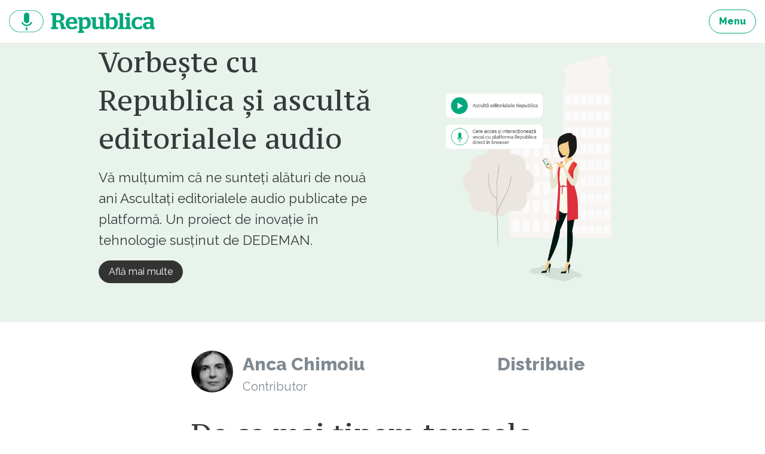

--- FILE ---
content_type: text/html; charset=UTF-8
request_url: https://republica.ro/de-ce-mai-tinem-terasele-inchise-si-o-poveste-cu-un-intreprinzator-zcu-delivery-si-niste-controlori-ai
body_size: 13073
content:
<!DOCTYPE html>
<html lang="ro">
<head>
        <meta property="fb:pages" content="543072665849901"/>
    <meta property="fb:pages" content="307865852667175"/>
    <meta charset="utf-8">
    <meta name="viewport" content="width=device-width, initial-scale=1, maximum-scale=1, user-scalable=no">
    <meta http-equiv="x-ua-compatible" content="ie=edge">

    <meta property="og:site_name" content="Republica"/>
                <meta property="article:author" content="https://republica.ro/autor/ancachimoiu">
                <meta property="article:publisher" content="https://www.facebook.com/Republica-543072665849901">
                <meta property="og:image" content="https://assets.republica.ro/20200518/900x600/f8ccf14fb44fbe72f642b383bdcb8b873748b8c5.jpg"/>
                <meta property="og:title" content="De ce mai ținem terasele &icirc;nchise?! Și o poveste cu un &icirc;ntreprinzător &bdquo;cu delivery&rdquo; și niște controlori ai statului care au comandat 30 de porții &bdquo;pe caiet&rdquo;"/>
        <meta property="og:url" content="https://republica.ro/de-ce-mai-tinem-terasele-inchise-si-o-poveste-cu-un-intreprinzator-zcu-delivery-si-niste-controlori-ai"/>
    <meta property="og:type" content="article"/>
    <meta property="fb:app_id" content="1653970021522175"/>
    <meta property="fb:admins" content="100001035470198, 100002343889094"/>
    <meta property="og:description" content="Anca Chimoiu, în Republica.ro: „Vezi că am și eu o petrecere sâmbătă, trimiți 30j de porții la mine, da?”" />
<meta property="og:type" content="article" />
<meta name="description" content="Anca Chimoiu, în Republica.ro: „Vezi că am și eu o petrecere sâmbătă, trimiți 30j de porții la mine, da?”" />
<script type="text/javascript">
/*<![CDATA[*/
var article_id = 12858
/*]]>*/
</script>
<title>De ce mai ținem terasele închise?! Și o poveste cu un întreprinzător „cu delivery” și niște controlori ai statului care au comandat 30 de porții „pe caiet”</title>

    <link href="https://fonts.googleapis.com/css?family=PT+Serif|PT+Serif+Caption&amp;subset=latin-ext" rel="stylesheet">
    <link href="/assets/css/style.css?v=296" rel="stylesheet">
    <link href="/css/home.css?v=296" rel="stylesheet">

    <script type="text/javascript">
        window.adocf = {};
        window.adocf.useDOMContentLoaded = true;
    </script>
    <script type="text/javascript" src="//ro.adocean.pl/files/js/ado.js"></script>
    <script type="text/javascript">
        /* (c)AdOcean 2003-2015 */
        if (typeof ado !== "object") {
            ado = {};
            ado.config = ado.preview = ado.placement = ado.master = ado.slave = function () {
            };
        }
        ado.config({mode: "new", xml: false, characterEncoding: true});
        ado.preview({enabled: true, emiter: "ro.adocean.pl", id: "9o_nnmMOl7DVtYDXaZt4a6fiYvE4HBI1Yn6GfTZu5v3.E7"});
        var myKeys = "";
    </script>
    <link rel="Shortcut Icon" type="image/ico"
        href="https://republica.ro/imgs/favicon.png"/>
</head>
<body id="d_n_body">
<a href="#content" class="sr-only sr-only-focusable">Sari la continut</a>

<header class="site-header">
    <nav class="navbar navbar-light navbar-full site-nav"><div class="container-fluid clearfix">
        
        <ul class="nav navbar-nav pull-xs-right">
            <li class="nav-item">
                <a href="/site/menu" title="Menu" class="btn btn-outline-success js-modal"><strong>Menu</strong></a>
            </li>
            
        </ul>

        <a href="https://republica.ro" title="republica.ro" class="navbar-brand pull-xs-left">republica.ro</a>
            </div></nav>
</header>



<div id="content" class="site-wrap">
            <main class="site-content">
            <div class="card-articles">

    <article itemscope itemtype="http://schema.org/Article" class="card card-marketing card-green-light">
        <div class="container-fluid">

            <div class="row flex-items-xs-middle">

                <div class="col-xs-12 col-lg-6">
                                            <header class="card-header">
                            <h2 class="card-title">Vorbește cu Republica și ascultă editorialele audio</h2>
                        </header>
                    
                                            <p class="card-text">Vă mulțumim că ne sunteți alături de nouă ani Ascultați editorialele audio publicate pe platformă. Un proiect de inovație în tehnologie susținut de DEDEMAN.</p>
                    
                                        <ul class="list-inline">
                                                <li class="list-inline-item">
                            <a href="https://republica.ro/trei-ani-de-republica-si-o-inovatie-tehnologica-asculta-editorialele-noastre-si-vorbeste-direct-in-browser" class="btn btn-primary">
                                Află mai multe                            </a>
                        </li>
                                            </ul>
                    
                                    </div>

                <div class="col-xs-12 col-lg-6">
                                                <img src="https://assets.republica.ro/20181113/da471c0209e0388040a8c665151592c7ee647675.png">
                                        </div>

            </div>

        </div>
    </article>

</div>

<article itemscope class="article"
    itemtype="http://schema.org/Article">

    <div id="adoceanroqoohbjfhou" class="ad"></div>

    <footer class="article-footer">
        <div class="container-fluid">
            <div itemprop="author" itemscope itemtype="http://schema.org/Person" class="author">
                <a href="/autor/ancachimoiu"
                    title="Anca Chimoiu"
                    class="avatar"><img
                            src="https://assets.republica.ro/20161223/80x80/0fee78ce440ad6e65b763d06c0ba881d379e3736.jpg"
                            alt="Anca Chimoiu"
                            itemprop="image"></a>
                <div class="name">
                    <a href="/autor/ancachimoiu" title="title" itemprop="url"><span
                                itemprop="name">Anca Chimoiu</span></a>
                    <div itemprop="jobTitle"
                            class="text-muted">Contributor</div>
                </div>
            </div>
                            <div class="share">
                    Distribuie
                                            <div class="fb-share-button"
                                data-href="https://republica.ro/de-ce-mai-tinem-terasele-inchise-si-o-poveste-cu-un-intreprinzator-zcu-delivery-si-niste-controlori-ai"
                                data-layout="button_count"></div>
                                    </div>
                    </div>
    </footer>

    <header class="article-header">
        <div class="container-fluid">
            <h1 itemprop="headline">De ce mai ținem terasele închise?! Și o poveste cu un întreprinzător „cu delivery” și niște controlori ai statului care au comandat 30 de porții „pe caiet”</h1>
            <div class="text-muted">
                <time datetime="2020-05-18 11:11:00" itemprop="datePublished"
                        content="2020-05-18 11:11:00">2020-05-18 11:11:00</time>
                <time datetime="2020-05-18 11:11:55" itemprop="dateModified"
                        class="invisible">2020-05-18 11:11:00</time>
            </div>
        </div>
    </header>

    
    <div class="article-content">
        <div class="container-fluid" itemprop="articleBody">
                        <a href="https://assets.republica.ro/20200518/f8ccf14fb44fbe72f642b383bdcb8b873748b8c5.jpg"
                class="js-picture"
                data-size="1280x853"
            >
                <img src="https://assets.republica.ro/20200518/900x600/f8ccf14fb44fbe72f642b383bdcb8b873748b8c5.jpg"
                    alt="Redeschidere terase" itemprop="image" align="middle"
                >
            </a>
        <p><i>Foto: Virgil Simionescu/ Inquam Photos</i></p><p>După amiază, la IKEA parcarea era plină, ca într-o sâmbătă obișnuită. Alături la Dedeman, la fel. Ironic, bistroul și restaurantul de la IKEA erau în continuare închise. Sigur, se scana temperatura la intrare. </p><p>În Herăstrău s-au organizat ad-hoc petreceri, la fel prin mai toate parcările mai breze. Trei zile de vid legislativ în privința pandemiei. Și da, din păcate cele două luni de izolare s-ar putea să fi fost un efort inutil și să avem acum vârful în valul de infectări. Normal că deschiderea restaurantelor, mai ales a teraselor, ar fi fost o supapă socială bună, unde lucrurile puteau fi controlabile. </p><p>Sigur, reglementările se impun, dar cu mare mare grijă, pentru că aici suntem deja pe un acoperiș foarte fierbinte: industria Horeca este una dintre cele mai vânate la capitolul controale și amenzi abuzive. </p><p>Să vă spun o poveste: prin anul 2000 un întreprinzător tânăr a deschis probabil primul delivery din România. În primii ani de funcționare primea regulat câte o comandă de XYZ funcționari ai statului:&nbsp;</p>                    <div id="adoceanromncgbxgimi" class="ad"></div>
                    <p>- Vezi că am și eu o petrecere sâmbătă, trimiți 30j de porții la mine, da?</p><p>Comanda era „din partea casei”, normal. Sigur că omul ar fi putut să nu o onoreze, dar ar fi urmat o amendă babană, un control la care sigur „găseau ei ceva”. Din fericire, delivery-ul a supraviețuit, e în piață în continuare, dar patronul nu s-a îmbogățit, nu are case în Brazilia și nici conturi în vreun paradis fiscal. Și da, a albit semnificativ. </p><p>Poate că ăsta e adevăratul motiv pentru care Horeca produce „doar” 1% din PIB, cum a spus sarcastic primul ministru: pentru că da, e o industrie foarte vulnerabilă și e hărțuită sistematic chiar de cei care ar trebui să o reglementeze. </p><p>Cam atât „din piață” deocamdată. Multă sănătate tuturor și nu, nu vă relaxați prea tare. E foarte posibil ca distracția să înceapă abia de acum. Pentru că prostia întotdeauna se plătește.</p>                    <div id="adoceanrokkhhoiqmzi" class="ad"></div>
                    <p><b>Urmăriți <a href="https://news.google.com/publications/CAAiEN9nVEv0nsai15Y6llguAdIqFAgKIhDfZ1RL9J7GoteWOpZYLgHS?hl=ro&amp;gl=RO&amp;ceid=RO%3Aro" target="_blank">Republica pe Google News</a></b></p>
<p><b>Urmăriți<a href="https://www.threads.net/@republica_ro" target="_blank"> Republica pe Threads</a></b></p>
<p><b>Urmăriți <a href="https://www.whatsapp.com/channel/0029VaEEilI4Spk9gpyVfe0H" target="_blank">Republica pe canalul de WhatsApp&nbsp;</a></b></p>
<div class="box box-recommend">
    <div class="box-header">Îți recomandăm</div>
    <div class="card-articles">
                                    <article class="card">
                    <header class="card-header">
                        <div class="card-title">
                            <a href="https://republica.ro/cateva-intrebari-puse-de-un-zbaiat-de-la-tara-dupa-ce-a-vazut-in-plin-camp-un-restaurant-zcu-banda-de"
                               title="Câteva întrebări puse de un „băiat de la țară” după ce a văzut, în plin câmp, un restaurant „cu bandă de refugiu”">
                                Câteva întrebări puse de un „băiat de la țară” după ce a văzut, în plin câmp, un restaurant „cu bandă de refugiu”                            </a>
                        </div>
                    </header>
                    <footer class="card-footer">
                        <div class="author">
                            <a href="iulianbulai" title="title" class="avatar">
                                <img src="https://assets.republica.ro/20151124/50x50/9339f10ef6b55c8a961d2a9ff810a3672f58ee6f.jpg"
                                     alt="alt">
                            </a>
                            <a href="/autor/iulianbulai" title="title"
                               class="name">Iulian Bulai</a>
                            <div class="text-muted">
                                Contributor                            </div>
                        </div>
                    </footer>
                </article>
                        </div>
</div>                    <div id="adoceanrokkhhoiqmzi" class="ad"></div>
                            </div>
    </div>

    <div id="ad_canvas_slot"></div>

</article>

<div id="adoceanromaehbulsow" class="ad"></div>


<div class="container-fluid" style="margin-bottom:2rem;">
    <div class="box box-article-newsletter">
        <div class="box-title">Abonează-te la newsletterul Republica.ro</div>

        <div class="box-block">
            <p class="text-muted">Primește cele mai bune articole din partea autorilor.</p>
            <div id="subscribeToNewsletterContainer_1">
                <form>
                    <div class="input-group">
                        <input type="text" name="email" class="form-control" placeholder="emailul tău..."/>
                        <input type="hidden" name="nlist_id" value="1"/>
                        <span class="input-group-btn">
                            <button class="btn btn-secondary"
                                    onclick="subscribeToNewsletter(this.form, '1'); return false;">Mă abonez</button>
                        </span>
                    </div>
                    <div class="alert alert-danger error" role="alert" style="display: none;"><!-- alert-success -->
                        <strong>Eroare!</strong> Ești înscris deja.
                    </div>
                </form>
            </div>
        </div>
    </div>
</div>
    <div id="articleCommentsHolder">
        <a name="comments"></a>
            <div class="box box-article-comments">
    <div class="container-fluid">
    <div class="box-title">Comentarii. Intră în dezbatere</div>
            <div class="box box-c2a-login">
            <div class="box-title">Pentru a putea comenta trebuie să fii logat</div>
            <p class="lead">Alătură-te comunității noastre. Scrie bine și argumentat și poți fi unul dintre
                editorialiștii platformei noastre.</p>
            <ul class="list-inline">
                <li class="list-inline-item"><a href="javascript:facebookLogin()" title="title"
                       class="btn btn-facebook"><span role="img" class="icon icon-facebook"><svg><title>facebook icon</title><use xmlns:xlink="http://www.w3.org/1999/xlink" xlink:href="/assets/svg/icons.svg#icon-facebook"></use></svg></span> Loghează-te cu Facebook</a></li>
                <li class="list-inline-item"><a href="/users/login" title="title" class="btn btn-secondary js-modal">Folosește contul de email</a></li>
            </ul>
        </div>
        <div class="box-block">
    <ul class="nav nav-tabs nav-tabs-comments">
        <li class="nav-item">
            <a title="Ordonare după numărul de likeuri" style="cursor:pointer;" onclick="changeCommentsOrder(this)"
               class="nav-link  coomentslike"
               data="like">Likeuri</a>
        </li>
        <li class="nav-item">
            <a title="Ordonare cronologică" style="cursor:pointer;" onclick="changeCommentsOrder(this)"
               class="nav-link active commentscronologic"
               data="crono">Cronologic <span role="img" class="icon icon-arrow-top"><svg><title>arrow-top icon</title><use xmlns:xlink="http://www.w3.org/1999/xlink" xlink:href="/assets/svg/icons.svg#icon-arrow-top"></use></svg></span></a>
        </li>
    </ul>

    <ul class="list-comments">
            <li>
        <article>
            <footer class="comment-footer">
                                    <a href="#" title="Popescu Gabriela"
                       class="avatar "><img
                                src="//graph.facebook.com/1500122376808629/picture?width=50&height=50"
                                alt="Popescu Gabriela" width="50"></a>
                                    <a href="#" title="Popescu Gabriela"
                   class="name">Popescu Gabriela</a> <span role="img" class="icon icon-check text-admin"><svg><title>check icon</title><use xmlns:xlink="http://www.w3.org/1999/xlink" xlink:href="/assets/svg/icons.svg#icon-check"></use></svg></span></i>
                <time datetime="2020-05-19 13:37:33"
                      class="text-muted">2020-05-19 13:37:33</time>
            </footer>
            <div class="comment-text comment-excerpt" id="comm-excerpt-187836">
                Il tot astept pe dl CTP sa-i faca harcea-parcea si pe cei care dansau - cu zecile fiind  !-in Herastrau....sau pe cei care s-au adunat seara de seara in p.ta Constitutiei ! sau ptr. ca aia erau baieti cu masini de lux si fete finute, nu-i putea baga in categoria  de ratati , inteligenti asimptotici sau analfabeti functionali ? cum e dubla masura ,  bre  deontologilor ?            </div>
            <div class="comment-actions">

            </div>
            <div class="comment-actions">
                <button type="button" class="btn btn-link"
                        onclick="expandComm(this, 'comm-excerpt-187836')">citește mai mult
                </button>
                                    <ul class="list-inline">
                        <li class="list-inline-item">
                            Like <span class="text-success">0</span>
                        </li>
                    </ul>
                            </div>
        </article>
        <div id="respondContainer_187836"></div>
                            <ul>
                            </ul>
            </li>
            <li>
        <article>
            <footer class="comment-footer">
                                    <a href="#" title="mhm"
                       class="avatar img-avatar"><img class="" width="50" height="50" src="https://assets.republica.ro/users/default-user-image.png"
                                                      alt="" width="50"></a>
                                    <a href="#" title="mhm"
                   class="name">mhm</a> <span role="img" class="icon icon-check text-admin"><svg><title>check icon</title><use xmlns:xlink="http://www.w3.org/1999/xlink" xlink:href="/assets/svg/icons.svg#icon-check"></use></svg></span></i>
                <time datetime="2020-05-18 15:36:31"
                      class="text-muted">2020-05-18 15:36:31</time>
            </footer>
            <div class="comment-text comment-excerpt" id="comm-excerpt-187771">
                Eu recunosc ca as fi otravit alea 30 de portii. Se lasa cu tamatam oribil, dar nu aveau cum sa demonstreze ca erau de la mine :)            </div>
            <div class="comment-actions">

            </div>
            <div class="comment-actions">
                <button type="button" class="btn btn-link"
                        onclick="expandComm(this, 'comm-excerpt-187771')">citește mai mult
                </button>
                                    <ul class="list-inline">
                        <li class="list-inline-item">
                            Like <span class="text-success">0</span>
                        </li>
                    </ul>
                            </div>
        </article>
        <div id="respondContainer_187771"></div>
                            <ul>
                            </ul>
            </li>
    <div id="adoceanrolnfrcmhltl" class="ad"></div>        </ul>
    <div class="box-footer text-center" id="articleCommentsPager">
        <a href="javascript:getComments(12858, 1)" title="title"
           class="btn btn-outline-success">vezi toate comentariile</a>
    </div>
    </div>
    </div>
    </div>
    </div>
    
    <hr>
    <div class="box box-article-tags">
        <div class="container-fluid">

            <div class="box-title">Subiecte din acest articol</div>

            <div class="box-block">
                <ul class="list-inline list-inline-article-tags">
                                            <li class="list-inline-item"><a href="/tag/news" title="news"
                               class="btn btn-secondary">news</a></li>
                                                <li class="list-inline-item"><a href="/tag/consumerism" title="consumerism"
                               class="btn btn-secondary">consumerism</a></li>
                                        </ul>
            </div>

        </div>
    </div>
    <script type="text/javascript">
        var myKeys = "news,consumerism";
    </script>
<hr>

    <div class="box">
        <div class="box-title container-fluid">Îți recomandăm</div>
        <div class="box-block card-articles">
                                <article itemscope itemtype="http://schema.org/Article" class="card">
    <div class="container-fluid">
        <footer class="card-footer">
    <div itemprop="author" itemscope itemtype="http://schema.org/Person" class="author">
                    <a href="/autor/mihaischiau" title="Mihai Schiau" class="avatar">
                <img src="https://assets.republica.ro/20260109/80x80/a3ad5e1684d12a32ed7f070507ae383f11ae0a18.jpeg"
                alt="Mihai Schiau"
                itemprop="image">
            </a>
                    <a href="/autor/mihaischiau"
        title="Mihai Schiau" itemprop="url"
        class="name">
            <span itemprop="name">Mihai Schiau</span>
        </a>
        <div itemprop="jobTitle" class="text-muted">Editor</div>
    </div>
    <div class="info">
        <a href="https://republica.ro/indian-fetita-salvata-craiova-cetatean-de-onoare#comments"
        title="Comentarii Un cetățean indian a salvat o fetiță de 5 ani de la înec, în parcul din Craiova. Va fi făcut cetățean de onoare"
        itemprop="discussionUrl" class="comments">
            <span itemprop="commentCount">0</span>
            comentarii        </a>
        <!--<div class="text-muted">0 distribuiri</div>-->
    </div>
</footer>
        <header class="card-header">
    <h2 itemprop="headline" class="card-title"><a href="https://republica.ro/indian-fetita-salvata-craiova-cetatean-de-onoare"
                                                  title="Un cetățean indian a salvat o fetiță de 5 ani de la înec, în parcul din Craiova. Va fi făcut cetățean de onoare"
                                                  itemprop="url">Un cetățean indian a salvat o fetiță de 5 ani de la înec, în parcul din Craiova. Va fi făcut cetățean de onoare</a></h2>
    <div class="card-subtitle text-muted">
        <time datetime="2026-01-18 13:45:00" itemprop="datePublished"
              content="2026-01-18 13:45:00">acum 2 ore</time>
    </div>
</header>
        <figure class="card-img">
    <a href="https://republica.ro/indian-fetita-salvata-craiova-cetatean-de-onoare"
       title="Cetatean nepalez Craiova / sursa foto: Facebook"><img
                src="https://assets.republica.ro/20260118/900x600/717837a142524a640e608bebb50dc09f64c4d6a4.jpg"
                alt="Cetatean nepalez Craiova / sursa foto: Facebook" itemprop="image"></a>
</figure>


        <p class="card-text">Un cetățean de origine indiană a salvat de la înec o fetiță de 5 ani, căzută sâmbătă în lacul parțial înghețat din parcul Nicolae Romanescu din Craiova.</p>        <a href="https://republica.ro/indian-fetita-salvata-craiova-cetatean-de-onoare" title="Un cetățean indian a salvat o fetiță de 5 ani de la înec, în parcul din Craiova. Va fi făcut cetățean de onoare" class="card-link">Citește
            mai mult</a>
    </div>
    </article>
<div id="adoceanroojqsjjsfny"></div><br/>                    <article itemscope itemtype="http://schema.org/Article" class="card">
    <div class="container-fluid">
        <footer class="card-footer">
    <div itemprop="author" itemscope itemtype="http://schema.org/Person" class="author">
                    <a href="/autor/mihaischiau" title="Mihai Schiau" class="avatar">
                <img src="https://assets.republica.ro/20260109/80x80/a3ad5e1684d12a32ed7f070507ae383f11ae0a18.jpeg"
                alt="Mihai Schiau"
                itemprop="image">
            </a>
                    <a href="/autor/mihaischiau"
        title="Mihai Schiau" itemprop="url"
        class="name">
            <span itemprop="name">Mihai Schiau</span>
        </a>
        <div itemprop="jobTitle" class="text-muted">Editor</div>
    </div>
    <div class="info">
        <a href="https://republica.ro/ce-pensie-are-traian-basescu#comments"
        title="Comentarii Ce pensie are Traian Băsescu?"
        itemprop="discussionUrl" class="comments">
            <span itemprop="commentCount">4</span>
            comentarii        </a>
        <!--<div class="text-muted">0 distribuiri</div>-->
    </div>
</footer>
        <header class="card-header">
    <h2 itemprop="headline" class="card-title"><a href="https://republica.ro/ce-pensie-are-traian-basescu"
                                                  title="Ce pensie are Traian Băsescu?"
                                                  itemprop="url">Ce pensie are Traian Băsescu?</a></h2>
    <div class="card-subtitle text-muted">
        <time datetime="2026-01-18 07:00:00" itemprop="datePublished"
              content="2026-01-18 07:00:00">acum 8 ore</time>
    </div>
</header>
        <figure class="card-img">
    <a href="https://republica.ro/ce-pensie-are-traian-basescu"
       title="sursa foto: In fata ta / Digi 24"><img
                src="https://assets.republica.ro/20260116/900x600/c712637d13aab8c452b5119cf00e9d51f5e89c4e.jpg"
                alt="sursa foto: In fata ta / Digi 24" itemprop="image"></a>
</figure>


        <p class="card-text">Invitat în emisiunea „În fața ta” de la Digi24, fostul președinte Traian Băsescu a vorbit despre pensia pe care o câștigă.</p>        <a href="https://republica.ro/ce-pensie-are-traian-basescu" title="Ce pensie are Traian Băsescu?" class="card-link">Citește
            mai mult</a>
    </div>
    </article>
                    <article itemscope itemtype="http://schema.org/Article" class="card">
    <div class="container-fluid">
        <footer class="card-footer">
    <div itemprop="author" itemscope itemtype="http://schema.org/Person" class="author">
                    <a href="/autor/alexlivadaru" title="Alex Livadaru" class="avatar">
                <img src="https://assets.republica.ro/20220119/80x80/b0a9bca73c33a9f91d38b62002295cafbfa882a7.png"
                alt="Alex Livadaru"
                itemprop="image">
            </a>
                    <a href="/autor/alexlivadaru"
        title="Alex Livadaru" itemprop="url"
        class="name">
            <span itemprop="name">Alex Livadaru</span>
        </a>
        <div itemprop="jobTitle" class="text-muted">Autor fondator</div>
    </div>
    <div class="info">
        <a href="https://republica.ro/air-force-zero-aeronava-presedinte-romania#comments"
        title="Comentarii Air Force Zero. Ce spune despre România faptul că nu avem o aeronavă oficială?"
        itemprop="discussionUrl" class="comments">
            <span itemprop="commentCount">2</span>
            comentarii        </a>
        <!--<div class="text-muted">0 distribuiri</div>-->
    </div>
</footer>
        <header class="card-header">
    <h2 itemprop="headline" class="card-title"><a href="https://republica.ro/air-force-zero-aeronava-presedinte-romania"
                                                  title="Air Force Zero. Ce spune despre România faptul că nu avem o aeronavă oficială?"
                                                  itemprop="url">Air Force Zero. Ce spune despre România faptul că nu avem o aeronavă oficială?</a></h2>
    <div class="card-subtitle text-muted">
        <time datetime="2026-01-18 13:07:00" itemprop="datePublished"
              content="2026-01-18 13:07:00">acum 2 ore</time>
    </div>
</header>
        <figure class="card-img">
    <a href="https://republica.ro/air-force-zero-aeronava-presedinte-romania"
       title="sursa foto: Facebook / Nicusor Dan"><img
                src="https://assets.republica.ro/20260118/900x600/f7a4a0c205817168180abec9a797cc97d2f57225.jpg"
                alt="sursa foto: Facebook / Nicusor Dan" itemprop="image"></a>
</figure>


        <p class="card-text">România nu are o aeronavă oficială care să deservească nevoile președintelui statului (și eventual nevoile primilor oameni din stat în vizitele lor oficiale - șefi ai camerelor, premier, miniștri). Nu are nicio importanță care e numele omului ce ocupă postul de la Cotroceni - în ultimele 3 mandate Traian Băsescu și Klaus Iohannis, interimarul Ilie Bolojan sau actualul Nicușor Dan. Și nu are nicio importanță cine e președinte la Senat, la Camera Deputaților sau șef la Palatul Victoria.</p>        <a href="https://republica.ro/air-force-zero-aeronava-presedinte-romania" title="Air Force Zero. Ce spune despre România faptul că nu avem o aeronavă oficială?" class="card-link">Citește
            mai mult</a>
    </div>
    </article>
                    <article itemscope itemtype="http://schema.org/Article" class="card">
    <div class="container-fluid">
        <footer class="card-footer">
    <div itemprop="author" itemscope itemtype="http://schema.org/Person" class="author">
                    <a href="/autor/mihaischiau" title="Mihai Schiau" class="avatar">
                <img src="https://assets.republica.ro/20260109/80x80/a3ad5e1684d12a32ed7f070507ae383f11ae0a18.jpeg"
                alt="Mihai Schiau"
                itemprop="image">
            </a>
                    <a href="/autor/mihaischiau"
        title="Mihai Schiau" itemprop="url"
        class="name">
            <span itemprop="name">Mihai Schiau</span>
        </a>
        <div itemprop="jobTitle" class="text-muted">Editor</div>
    </div>
    <div class="info">
        <a href="https://republica.ro/dacia-a-castigat-raliul-dakar#comments"
        title="Comentarii Dacia a câștigat Raliul Dakar. Gluma zilei, făcută de un șofer obișnuit"
        itemprop="discussionUrl" class="comments">
            <span itemprop="commentCount">1</span>
            comentariu        </a>
        <!--<div class="text-muted">0 distribuiri</div>-->
    </div>
</footer>
        <header class="card-header">
    <h2 itemprop="headline" class="card-title"><a href="https://republica.ro/dacia-a-castigat-raliul-dakar"
                                                  title="Dacia a câștigat Raliul Dakar. Gluma zilei, făcută de un șofer obișnuit"
                                                  itemprop="url">Dacia a câștigat Raliul Dakar. Gluma zilei, făcută de un șofer obișnuit</a></h2>
    <div class="card-subtitle text-muted">
        <time datetime="2026-01-17 17:31:00" itemprop="datePublished"
              content="2026-01-17 17:31:00">ieri la ora 17</time>
    </div>
</header>
        <figure class="card-img">
    <a href="https://republica.ro/dacia-a-castigat-raliul-dakar"
       title="Dacia a câștigat Raliul Dakar / sursa foto: Profimedia"><img
                src="https://assets.republica.ro/20260117/900x600/ae6ae665791b5964d0972b2c3b752df372d29f5d.jpg"
                alt="Dacia a câștigat Raliul Dakar / sursa foto: Profimedia" itemprop="image"></a>
</figure>


        <p class="card-text">Dacia a câștigat Raliul Dakar, considerată cea mai dură competiție auto din lume, prin echipajul format din Nasser Al-Attiyah (Qatar) și Fabian Lurquin (Belgia), la bordul automobilului off-road Dacia Sandrider.</p>        <a href="https://republica.ro/dacia-a-castigat-raliul-dakar" title="Dacia a câștigat Raliul Dakar. Gluma zilei, făcută de un șofer obișnuit" class="card-link">Citește
            mai mult</a>
    </div>
    </article>
                    <article itemscope itemtype="http://schema.org/Article" class="card">
    <div class="container-fluid">
        <footer class="card-footer">
    <div itemprop="author" itemscope itemtype="http://schema.org/Person" class="author">
                    <a href="/autor/cristian-vasile_2" title="Cristian  Vasile" class="avatar">
                <img src="https://assets.republica.ro/20260107/80x80/818d9a635d965106da0d96446ea913585e77b1cf.jpg"
                alt="Cristian  Vasile"
                itemprop="image">
            </a>
                    <a href="/autor/cristian-vasile_2"
        title="Cristian  Vasile" itemprop="url"
        class="name">
            <span itemprop="name">Cristian  Vasile</span>
        </a>
        <div itemprop="jobTitle" class="text-muted">Contributor</div>
    </div>
    <div class="info">
        <a href="https://republica.ro/avion-nicusor-dan-presedinte-romania#comments"
        title="Comentarii Cu ce avion ar trebui să zboare președintele Nicușor Dan. „Contează foarte mult, dacă vrei să proiectezi o imagine de forță”"
        itemprop="discussionUrl" class="comments">
            <span itemprop="commentCount">2</span>
            comentarii        </a>
        <!--<div class="text-muted">0 distribuiri</div>-->
    </div>
</footer>
        <header class="card-header">
    <h2 itemprop="headline" class="card-title"><a href="https://republica.ro/avion-nicusor-dan-presedinte-romania"
                                                  title="Cu ce avion ar trebui să zboare președintele Nicușor Dan. „Contează foarte mult, dacă vrei să proiectezi o imagine de forță”"
                                                  itemprop="url">Cu ce avion ar trebui să zboare președintele Nicușor Dan. „Contează foarte mult, dacă vrei să proiectezi o imagine de forță”</a></h2>
    <div class="card-subtitle text-muted">
        <time datetime="2026-01-18 07:00:00" itemprop="datePublished"
              content="2026-01-18 07:00:00">acum 8 ore</time>
    </div>
</header>
        <figure class="card-img">
    <a href="https://republica.ro/avion-nicusor-dan-presedinte-romania"
       title="Sursa foto: captură Digi 24"><img
                src="https://assets.republica.ro/20260116/900x600/fd4a8a4aa524eea03df0d2553596f11739a8a36e.jpg"
                alt="Sursa foto: captură Digi 24" itemprop="image"></a>
</figure>


        <p class="card-text">După peripețiile prin care a trecut președintele Dan, la întoarcerea de la Paris, când a trebuit să aștepte 12 ore o vreme mai calmă, ca să poată decola către țară, unii cetățeni au început să se întrebe de ce nu avem o aeronavă reprezentativă pentru instituția prezidențială. Președintele Dan folosește în deplasările sale un avion de tip C-27J Spartan, avion militar aparținând Forțelor Aeriene Române. Sper să fie o soluție pe termen scurt și mediu.</p>        <a href="https://republica.ro/avion-nicusor-dan-presedinte-romania" title="Cu ce avion ar trebui să zboare președintele Nicușor Dan. „Contează foarte mult, dacă vrei să proiectezi o imagine de forță”" class="card-link">Citește
            mai mult</a>
    </div>
    </article>
        </div>
    </div>


<div class="text-center"><a href="/" title="Republica.ro" class="btn btn-lg btn-secondary">
    Citește în continuare
    <span class="hidden-xs-down">pe republica.ro</span>
</a></div>

<div id="adoceanrosbepqvjnmy" class="ad"></div>

    

<script type="text/javascript">
    var is_article = true;
    var showAdInGallery = 'OFF';
</script>

<script>
            var waveformColorSetting = '#02A87C';
    </script>    </main>
</div>


<footer class="site-footer"><nav class="container-fluid">
    <ul>
        <li>&copy; 2026 Republica.ro</li>
        <li><a href="/despre-cookies" title="Despre cookies">Despre cookies</a></li>
        <li><a href="/termeni-conditii" title="Politica de confidentialitate">Politica de confidentialitate</a></li>
        <li><a href="/site/whoAreWe" title="Cine suntem" class="nav-link js-modal">Cine suntem</a></li>
    </ul>
</nav></footer>

<script type="text/javascript" charset="UTF-8" src="//eu.cookie-script.com/s/33c0ba250e0fdfe7d609b481faabd908.js"></script>
            <nav class="navbar navbar-fixed-bottom navbar-light article-nav"><div class="container-fluid clearfix">

            <ul class="nav navbar-nav">
                <li class="nav-item"><a href="https://republica.ro" title="republica.ro" class="btn btn-outline-success"><span role="img" class="icon icon-home"><svg><title>home icon</title><use xmlns:xlink="http://www.w3.org/1999/xlink" xlink:href="/assets/svg/icons.svg#icon-home"></use></svg></span></a></li>
                <li class="nav-item"><a href="#comments" title="Comentarii" class="btn btn-outline-success scroll"><span role="img" class="icon icon-chat"><svg><title>chat icon</title><use xmlns:xlink="http://www.w3.org/1999/xlink" xlink:href="/assets/svg/icons.svg#icon-chat"></use></svg></span> <span class="hidden-xs-down">comentarii</span> 2</a></li>
                <li class="nav-item pull-xs-right pull-sm-left">

                    <div class="dropdown dropdown-share">

                        <button type="button" data-toggle="dropdown" aria-haspopup="true" aria-expanded="false" class="btn btn-link p-x-0"><span role="img" class="icon icon-share"><svg><title>share icon</title><use xmlns:xlink="http://www.w3.org/1999/xlink" xlink:href="/assets/svg/icons.svg#icon-share"></use></svg></span> Share <span class="hidden-sm-down">articol</span></button>

                        <div class="dropdown-menu dropdown-menu-right">
                            <a href="javascript:void(0);" onclick="window.open('https://www.facebook.com/sharer/sharer.php?u=https%3A%2F%2Frepublica.ro%2Fde-ce-mai-tinem-terasele-inchise-si-o-poveste-cu-un-intreprinzator-zcu-delivery-si-niste-controlori-ai', 'facebook-share-dialog', 'width=626,height=436'); return false;"
                               id="FB_shares" title="Share pe Facebook" class="dropdown-item"><span>0</span><span role="img" class="icon icon-facebook icon-sm"><svg><title>facebook icon</title><use xmlns:xlink="http://www.w3.org/1999/xlink" xlink:href="/assets/svg/icons.svg#icon-facebook"></use></svg></span> Share pe Facebook</a>
                            <a target="_blank" href="http://twitter.com/intent/tweet?url=https%3A%2F%2Frepublica.ro%2Fde-ce-mai-tinem-terasele-inchise-si-o-poveste-cu-un-intreprinzator-zcu-delivery-si-niste-controlori-ai"
                               title="Share pe Twitter" class="dropdown-item"><span role="img" class="icon icon-twitter icon-sm"><svg><title>twitter icon</title><use xmlns:xlink="http://www.w3.org/1999/xlink" xlink:href="/assets/svg/icons.svg#icon-twitter"></use></svg></span> Share pe Twitter</a>
                            <a href="mailto:email?subject=Iti recomand sa citesti.&body=Am gasit acest articol pe Republica.ro : https://republica.ro/de-ce-mai-tinem-terasele-inchise-si-o-poveste-cu-un-intreprinzator-zcu-delivery-si-niste-controlori-ai"
                               title="Trimite pe Email" class="dropdown-item"><span role="img" class="icon icon-email icon-sm"><svg><title>email icon</title><use xmlns:xlink="http://www.w3.org/1999/xlink" xlink:href="/assets/svg/icons.svg#icon-email"></use></svg></span> Trimite pe Email</a>
                            <a href="https://plus.google.com/share?url=https://republica.ro/de-ce-mai-tinem-terasele-inchise-si-o-poveste-cu-un-intreprinzator-zcu-delivery-si-niste-controlori-ai"
                               onclick="javascript:window.open(this.href,  '', 'menubar=no,toolbar=no,resizable=yes,scrollbars=yes,height=600,width=600');return false;"
                               title="Share pe Google" class="dropdown-item"><span role="img" class="icon icon-google-plus icon-sm"><svg><title>google-plus icon</title><use xmlns:xlink="http://www.w3.org/1999/xlink" xlink:href="/assets/svg/icons.svg#icon-google-plus"></use></svg></span> Share pe Google</a>
                        </div>

                    </div>

                </li>
            </ul>

            <ul class="nav navbar-nav pull-xs-right hidden-xs-down">
                <li class="nav-item"><button type="button" class="nav-link p-a-0"><img src="https://graph.facebook.com/543072665849901/picture?width=40&height=40" alt="" class="img-circle"></button></li>
                                    <li class="nav-item nav-item-facebook">
                        <div class="nav-link">
                            <div class="fb-like" data-href="https://www.facebook.com/Republica-543072665849901"
                                 data-layout="button_count" data-action="like" data-show-faces="false"
                                 data-share="false"></div>
                        </div>
                    </li>
                            </ul>

        </div></nav>
    

<div id="fb-root"></div>

<script>
    window.fbAsyncInit = function () {
        FB.init({
            appId: '1653970021522175',
            xfbml: true,
            cookie: true,
            version: 'v2.2',
            status: true,
            oauth: true,
        });
    };

    (function (d, s, id) {
        var js, fjs = d.getElementsByTagName(s)[0];
        if (d.getElementById(id)) {
            return;
        }
        js = d.createElement(s);
        js.id = id;
        js.src = "//connect.facebook.net/ro_RO/sdk.js";
        fjs.parentNode.insertBefore(js, fjs);
    }(document, 'script', 'facebook-jssdk'));
</script>

<script src="/assets/js/main.js?v=296"></script>

<!-- Global site tag (gtag.js) - Google Analytics -->
<script async src="https://www.googletagmanager.com/gtag/js?id=G-7JNDFZQ2F2"></script>
<script>
    window.dataLayer = window.dataLayer || [];
    function gtag(){dataLayer.push(arguments);}
    gtag('js', new Date());

    gtag('config', 'G-7JNDFZQ2F2');
</script>
<script>

    var e = window.location.hostname;
    var elm = document.getElementById('d_n_body');

    document.addEventListener("DOMContentLoaded", function(event) {


        var checkbox_dn = document.querySelector('#d_n_check');

        checkbox_dn.addEventListener('change', function(event)
        {



            if (event.target.checked) {
                addClass(elm, 'dark-mode');
                d_n_setCookie("day_night_" + e, "night", 1);
            }
            else {
                removeClass(elm, 'dark-mode');
                d_n_setCookie("day_night_" + e, "day", 1);
            }
        });

        // verificam daca exista audio, sa mutam butonul mai sus

        var windowWidth = window.innerWidth;

        var d_n = document.querySelector('#d_n');

        if (windowWidth < 810) {
            var audio_on = document.querySelector('.box-waveform');

            //var btn_chat = document.getElementById('btn_chat');
            var btn_chat = document.querySelector('.btn-audio');
            if(btn_chat){
                var btn_chat_h = btn_chat.offsetHeight;
                d_n.style.bottom = btn_chat_h + 60 + "px";
            } else {
                d_n.style.bottom = "25px";
            }

            if (audio_on){
                var d_n = document.getElementById('d_n');

                var player_h = document.getElementById('js-fixed-bottom-player').offsetHeight;
                d_n.style.bottom = player_h + 10 + "px";

                document.getElementById('close_audio').onclick = function(){
                    if(btn_chat){
                        var btn_chat_h = btn_chat.offsetHeight;
                        d_n.style.bottom = btn_chat_h + 40 + "px";
                    } else {
                        d_n.style.bottom = "25px";
                    }
                }


                document.getElementById('open_audio').onclick = function(){
                    d_n.style.bottom = player_h + 10 + "px";
                }

            }



        }



    });


    function hasClass(el, className) {
        if (el.classList)
            return el.classList.contains(className)
        else
            return !!el.className.match(new RegExp('(\\s|^)' + className + '(\\s|$)'))
    }

    function addClass(el, className) {
        if (el.classList)
            el.classList.add(className)
        else if (!hasClass(el, className)) el.className += " " + className
    }

    function removeClass(el, className) {
        if (el.classList)
            el.classList.remove(className)
        else if (hasClass(el, className)) {
            var reg = new RegExp('(\\s|^)' + className + '(\\s|$)')
            el.className=el.className.replace(reg, ' ')
        }
    }

    // COOKIE DAY/NIGHT

    var active_d_n      = d_n_checkCookie();

    if(active_d_n == "") {
        d_n_setCookie("day_night_" + e, "day", 1);
    }

    if(active_d_n == "night"){
        addClass(elm, 'dark-mode');
        document.getElementById("d_n_check").checked = "true";
    }



    function d_n_getCookie(e) {
        var o = document.cookie,
            t = o.indexOf(" " + e + "=");
        if (-1 == t && (t = o.indexOf(e + "=")), -1 == t) {
            o = null
        } else {
            t = o.indexOf("=", t) + 1;
            var n = o.indexOf(";", t); - 1 == n && (n = o.length), o = unescape(o.substring(t, n))
        }
        return o;
    }

    function d_n_setCookie(e, o, t) {
        var n = new Date;
        n.setDate(n.getDate() + t);
        var i = escape(o) + (null === t ? "" : "; expires=" + n.toUTCString());
        document.cookie = e + "=" + i + ";path=/";
    }

    function d_n_checkCookie() {
        var e = window.location.hostname,
            o = d_n_getCookie("day_night_" + e);
        if ((o == null) || (o == "")) return "";
        else return o;
    }



</script>
</body>
</html>

--- FILE ---
content_type: text/javascript
request_url: https://republica.ro/assets/js/main.js?v=296
body_size: 6786
content:
!function(t){function n(n){for(var e,i,a=n[0],r=n[1],s=0,f=[];s<a.length;s++)i=a[s],Object.prototype.hasOwnProperty.call(o,i)&&o[i]&&f.push(o[i][0]),o[i]=0;for(e in r)Object.prototype.hasOwnProperty.call(r,e)&&(t[e]=r[e]);for(c&&c(n);f.length;)f.shift()()}function e(n){if(i[n])return i[n].exports;var o=i[n]={i:n,l:!1,exports:{}};return t[n].call(o.exports,o,o.exports,e),o.l=!0,o.exports}var i={},o={8:0};e.e=function(t){var n=[],i=o[t];if(0!==i)if(i)n.push(i[2]);else{var a=new Promise((function(n,e){i=o[t]=[n,e]}));n.push(i[2]=a);var r,s=document.createElement("script");s.charset="utf-8",s.timeout=120,e.nc&&s.setAttribute("nonce",e.nc),s.src=function(t){return e.p+""+({0:"vendors~audio~fixed-bottom-player",1:"vendors~photoswipe~untold",2:"app",3:"article",4:"audio",5:"fixed-bottom-chat",6:"fixed-bottom-mic-text",7:"fixed-bottom-player",9:"modal",10:"photoswipe",11:"search",12:"slide",13:"untold",14:"vendors~app",15:"vendors~fixed-bottom-chat",16:"vendors~search",17:"vue-chatbot"}[t]||t)+"-chunk."+{0:"1e9432b8485094a3cc8f",1:"5ecdf479bf64184c4c2a",2:"7779823365e03aa67fc6",3:"844a3d289276e440900d",4:"154f8070004a83a853ea",5:"f4af39686de978279f1f",6:"6b182c756315ae73b62c",7:"be1ff71e4ffb9346e593",9:"6a81c00de8c85dc6503e",10:"9c30c84b7c6d9a43e4bb",11:"b6965ebadbc1c7b18ee7",12:"b114e1464434e6243aae",13:"7f5b61f2917c826ad34f",14:"34afb68fd6252978e1a7",15:"9c681ee16d5cb1e63718",16:"ef51910092587b55f181",17:"8fa1e2d25b773e66de0c"}[t]+".js"}(t);var c=new Error;r=function(n){s.onerror=s.onload=null,clearTimeout(f);var e=o[t];if(0!==e){if(e){var i=n&&("load"===n.type?"missing":n.type),a=n&&n.target&&n.target.src;c.message="Loading chunk "+t+" failed.\n("+i+": "+a+")",c.name="ChunkLoadError",c.type=i,c.request=a,e[1](c)}o[t]=void 0}};var f=setTimeout((function(){r({type:"timeout",target:s})}),12e4);s.onerror=s.onload=r,document.head.appendChild(s)}return Promise.all(n)},e.m=t,e.c=i,e.d=function(t,n,i){e.o(t,n)||Object.defineProperty(t,n,{enumerable:!0,get:i})},e.r=function(t){"undefined"!=typeof Symbol&&Symbol.toStringTag&&Object.defineProperty(t,Symbol.toStringTag,{value:"Module"}),Object.defineProperty(t,"__esModule",{value:!0})},e.t=function(t,n){if(1&n&&(t=e(t)),8&n)return t;if(4&n&&"object"==typeof t&&t&&t.__esModule)return t;var i=Object.create(null);if(e.r(i),Object.defineProperty(i,"default",{enumerable:!0,value:t}),2&n&&"string"!=typeof t)for(var o in t)e.d(i,o,function(n){return t[n]}.bind(null,o));return i},e.n=function(t){var n=t&&t.__esModule?function(){return t.default}:function(){return t};return e.d(n,"a",n),n},e.o=function(t,n){return Object.prototype.hasOwnProperty.call(t,n)},e.p="/assets/js/",e.oe=function(t){throw console.error(t),t};var a=window.webpackJsonp=window.webpackJsonp||[],r=a.push.bind(a);a.push=n,a=a.slice();for(var s=0;s<a.length;s++)n(a[s]);var c=r;e(e.s=1)}([function(t,n,e){var i;!function(){function o(t){return t.call.apply(t.bind,arguments)}function a(t,n){if(!t)throw Error();if(2<arguments.length){var e=Array.prototype.slice.call(arguments,2);return function(){var i=Array.prototype.slice.call(arguments);return Array.prototype.unshift.apply(i,e),t.apply(n,i)}}return function(){return t.apply(n,arguments)}}function r(){return(r=Function.prototype.bind&&-1!=Function.prototype.bind.toString().indexOf("native code")?o:a).apply(null,arguments)}function s(t,n){this.a=t,this.o=n||t,this.c=this.o.document}function c(t,n,e,i){if(n=t.c.createElement(n),e)for(var o in e)e.hasOwnProperty(o)&&("style"==o?n.style.cssText=e[o]:n.setAttribute(o,e[o]));return i&&n.appendChild(t.c.createTextNode(i)),n}function f(t,n,e){(t=t.c.getElementsByTagName(n)[0])||(t=document.documentElement),t.insertBefore(e,t.lastChild)}function l(t){t.parentNode&&t.parentNode.removeChild(t)}function u(t,n,e){n=n||[],e=e||[];for(var i=t.className.split(/\s+/),o=0;o<n.length;o+=1){for(var a=!1,r=0;r<i.length;r+=1)if(n[o]===i[r]){a=!0;break}a||i.push(n[o])}for(n=[],o=0;o<i.length;o+=1){for(a=!1,r=0;r<e.length;r+=1)if(i[o]===e[r]){a=!0;break}a||n.push(i[o])}t.className=n.join(" ").replace(/\s+/g," ").replace(/^\s+|\s+$/,"")}function h(t,n){for(var e=t.className.split(/\s+/),i=0,o=e.length;i<o;i++)if(e[i]==n)return!0;return!1}function p(t,n,e){function i(){s&&o&&a&&(s(r),s=null)}n=c(t,"link",{rel:"stylesheet",href:n,media:"all"});var o=!1,a=!0,r=null,s=e||null;Q?(n.onload=function(){o=!0,i()},n.onerror=function(){o=!0,r=Error("Stylesheet failed to load"),i()}):setTimeout((function(){o=!0,i()}),0),f(t,"head",n)}function d(t,n,e,i){var o=t.c.getElementsByTagName("head")[0];if(o){var a=c(t,"script",{src:n}),r=!1;return a.onload=a.onreadystatechange=function(){r||this.readyState&&"loaded"!=this.readyState&&"complete"!=this.readyState||(r=!0,e&&e(null),a.onload=a.onreadystatechange=null,"HEAD"==a.parentNode.tagName&&o.removeChild(a))},o.appendChild(a),setTimeout((function(){r||(r=!0,e&&e(Error("Script load timeout")))}),i||5e3),a}return null}function g(){this.a=0,this.c=null}function v(t){return t.a++,function(){t.a--,w(t)}}function m(t,n){t.c=n,w(t)}function w(t){0==t.a&&t.c&&(t.c(),t.c=null)}function y(t){this.a=t||"-"}function b(t,n){this.c=t,this.f=4,this.a="n";var e=(n||"n4").match(/^([nio])([1-9])$/i);e&&(this.a=e[1],this.f=parseInt(e[2],10))}function x(t){var n=[];t=t.split(/,\s*/);for(var e,i=0;i<t.length;i++)-1!=(e=t[i].replace(/['"]/g,"")).indexOf(" ")||/^\d/.test(e)?n.push("'"+e+"'"):n.push(e);return n.join(",")}function j(t){return t.a+t.f}function _(t){var n="normal";return"o"===t.a?n="oblique":"i"===t.a&&(n="italic"),n}function k(t){var n=4,e="n",i=null;return t&&((i=t.match(/(normal|oblique|italic)/i))&&i[1]&&(e=i[1].substr(0,1).toLowerCase()),(i=t.match(/([1-9]00|normal|bold)/i))&&i[1]&&(/bold/i.test(i[1])?n=7:/[1-9]00/.test(i[1])&&(n=parseInt(i[1].substr(0,1),10)))),e+n}function T(t,n){this.c=t,this.f=t.o.document.documentElement,this.h=n,this.a=new y("-"),this.j=!1!==n.events,this.g=!1!==n.classes}function S(t){if(t.g){var n=h(t.f,t.a.c("wf","active")),e=[],i=[t.a.c("wf","loading")];n||e.push(t.a.c("wf","inactive")),u(t.f,e,i)}O(t,"inactive")}function O(t,n,e){t.j&&t.h[n]&&(e?t.h[n](e.c,j(e)):t.h[n]())}function P(){this.c={}}function A(t,n){this.c=t,this.f=n,this.a=c(this.c,"span",{"aria-hidden":"true"},this.f)}function C(t){f(t.c,"body",t.a)}function E(t){return"display:block;position:absolute;top:-9999px;left:-9999px;font-size:300px;width:auto;height:auto;line-height:normal;margin:0;padding:0;font-variant:normal;white-space:nowrap;font-family:"+x(t.c)+";font-style:"+_(t)+";font-weight:"+t.f+"00;"}function N(t,n,e,i,o,a){this.g=t,this.j=n,this.a=i,this.c=e,this.f=o||3e3,this.h=a||void 0}function I(t,n,e,i,o,a,r){this.v=t,this.B=n,this.c=e,this.a=i,this.s=r||"BESbswy",this.f={},this.w=o||3e3,this.u=a||null,this.m=this.j=this.h=this.g=null,this.g=new A(this.c,this.s),this.h=new A(this.c,this.s),this.j=new A(this.c,this.s),this.m=new A(this.c,this.s),t=E(t=new b(this.a.c+",serif",j(this.a))),this.g.a.style.cssText=t,t=E(t=new b(this.a.c+",sans-serif",j(this.a))),this.h.a.style.cssText=t,t=E(t=new b("serif",j(this.a))),this.j.a.style.cssText=t,t=E(t=new b("sans-serif",j(this.a))),this.m.a.style.cssText=t,C(this.g),C(this.h),C(this.j),C(this.m)}function W(){if(null===Z){var t=/AppleWebKit\/([0-9]+)(?:\.([0-9]+))/.exec(window.navigator.userAgent);Z=!!t&&(536>parseInt(t[1],10)||536===parseInt(t[1],10)&&11>=parseInt(t[2],10))}return Z}function B(t,n,e){for(var i in Y)if(Y.hasOwnProperty(i)&&n===t.f[Y[i]]&&e===t.f[Y[i]])return!0;return!1}function F(t){var n,e=t.g.a.offsetWidth,i=t.h.a.offsetWidth;(n=e===t.f.serif&&i===t.f["sans-serif"])||(n=W()&&B(t,e,i)),n?X()-t.A>=t.w?W()&&B(t,e,i)&&(null===t.u||t.u.hasOwnProperty(t.a.c))?L(t,t.v):L(t,t.B):function(t){setTimeout(r((function(){F(this)}),t),50)}(t):L(t,t.v)}function L(t,n){setTimeout(r((function(){l(this.g.a),l(this.h.a),l(this.j.a),l(this.m.a),n(this.a)}),t),0)}function M(t,n,e){this.c=t,this.a=n,this.f=0,this.m=this.j=!1,this.s=e}function D(t){0==--t.f&&t.j&&(t.m?((t=t.a).g&&u(t.f,[t.a.c("wf","active")],[t.a.c("wf","loading"),t.a.c("wf","inactive")]),O(t,"active")):S(t.a))}function $(t){this.j=t,this.a=new P,this.h=0,this.f=this.g=!0}function q(t,n,e,i,o){var a=0==--t.h;(t.f||t.g)&&setTimeout((function(){var t=i||{};if(0===e.length&&a)S(n.a);else{n.f+=e.length,a&&(n.j=a);var s,c=[];for(s=0;s<e.length;s++){var f=e[s],l=t[f.c],h=n.a,p=f;if(h.g&&u(h.f,[h.a.c("wf",p.c,j(p).toString(),"loading")]),O(h,"fontloading",p),h=null,null===tt)if(window.FontFace){p=/Gecko.*Firefox\/(\d+)/.exec(window.navigator.userAgent);var d=/OS X.*Version\/10\..*Safari/.exec(window.navigator.userAgent)&&/Apple/.exec(window.navigator.vendor);tt=p?42<parseInt(p[1],10):!d}else tt=!1;h=tt?new N(r(n.g,n),r(n.h,n),n.c,f,n.s,l):new I(r(n.g,n),r(n.h,n),n.c,f,n.s,o||null,l),c.push(h)}for(s=0;s<c.length;s++)c[s].start()}}),0)}function H(t,n,e){var i=[],o=e.timeout;!function(t){t.g&&u(t.f,[t.a.c("wf","loading")]),O(t,"loading")}(n);i=function(t,n,e){var i,o=[];for(i in n)if(n.hasOwnProperty(i)){var a=t.c[i];a&&o.push(a(n[i],e))}return o}(t.a,e,t.c);var a=new M(t.c,n,o);for(t.h=i.length,n=0,e=i.length;n<e;n++)i[n].load((function(n,e,i){q(t,a,n,e,i)}))}function J(t,n){this.c=t,this.a=n}function R(t,n){this.c=t,this.a=n}function z(t,n){this.c=t||nt,this.a=[],this.f=[],this.g=n||""}function G(t){this.f=t,this.a=[],this.c={}}function K(t,n){this.c=t,this.a=n}function U(t,n){this.c=t,this.a=n}function V(t,n){this.c=t,this.f=n,this.a=[]}var X=Date.now||function(){return+new Date},Q=!!window.FontFace;y.prototype.c=function(){for(var t=[],n=0;n<arguments.length;n++)t.push(arguments[n].replace(/[\W_]+/g,"").toLowerCase());return t.join(this.a)},N.prototype.start=function(){var t=this.c.o.document,n=this,e=X(),i=new Promise((function(i,o){!function a(){X()-e>=n.f?o():t.fonts.load(function(t){return _(t)+" "+t.f+"00 300px "+x(t.c)}(n.a),n.h).then((function(t){1<=t.length?i():setTimeout(a,25)}),(function(){o()}))}()})),o=null,a=new Promise((function(t,e){o=setTimeout(e,n.f)}));Promise.race([a,i]).then((function(){o&&(clearTimeout(o),o=null),n.g(n.a)}),(function(){n.j(n.a)}))};var Y={D:"serif",C:"sans-serif"},Z=null;I.prototype.start=function(){this.f.serif=this.j.a.offsetWidth,this.f["sans-serif"]=this.m.a.offsetWidth,this.A=X(),F(this)};var tt=null;M.prototype.g=function(t){var n=this.a;n.g&&u(n.f,[n.a.c("wf",t.c,j(t).toString(),"active")],[n.a.c("wf",t.c,j(t).toString(),"loading"),n.a.c("wf",t.c,j(t).toString(),"inactive")]),O(n,"fontactive",t),this.m=!0,D(this)},M.prototype.h=function(t){var n=this.a;if(n.g){var e=h(n.f,n.a.c("wf",t.c,j(t).toString(),"active")),i=[],o=[n.a.c("wf",t.c,j(t).toString(),"loading")];e||i.push(n.a.c("wf",t.c,j(t).toString(),"inactive")),u(n.f,i,o)}O(n,"fontinactive",t),D(this)},$.prototype.load=function(t){this.c=new s(this.j,t.context||this.j),this.g=!1!==t.events,this.f=!1!==t.classes,H(this,new T(this.c,t),t)},J.prototype.load=function(t){var n=this,e=n.a.projectId,i=n.a.version;if(e){var o=n.c.o;d(this.c,(n.a.api||"https://fast.fonts.net/jsapi")+"/"+e+".js"+(i?"?v="+i:""),(function(i){i?t([]):(o["__MonotypeConfiguration__"+e]=function(){return n.a},function n(){if(o["__mti_fntLst"+e]){var i,a=o["__mti_fntLst"+e](),r=[];if(a)for(var s,c=0;c<a.length;c++)s=a[c].fontfamily,null!=a[c].fontStyle&&null!=a[c].fontWeight?(i=a[c].fontStyle+a[c].fontWeight,r.push(new b(s,i))):r.push(new b(s));t(r)}else setTimeout((function(){n()}),50)}())})).id="__MonotypeAPIScript__"+e}else t([])},R.prototype.load=function(t){var n,e,i=this.a.urls||[],o=this.a.families||[],a=this.a.testStrings||{},r=new g;for(n=0,e=i.length;n<e;n++)p(this.c,i[n],v(r));var s=[];for(n=0,e=o.length;n<e;n++)if((i=o[n].split(":"))[1])for(var c=i[1].split(","),f=0;f<c.length;f+=1)s.push(new b(i[0],c[f]));else s.push(new b(i[0]));m(r,(function(){t(s,a)}))};var nt="https://fonts.googleapis.com/css",et={latin:"BESbswy","latin-ext":"çöüğş",cyrillic:"йяЖ",greek:"αβΣ",khmer:"កខគ",Hanuman:"កខគ"},it={thin:"1",extralight:"2","extra-light":"2",ultralight:"2","ultra-light":"2",light:"3",regular:"4",book:"4",medium:"5","semi-bold":"6",semibold:"6","demi-bold":"6",demibold:"6",bold:"7","extra-bold":"8",extrabold:"8","ultra-bold":"8",ultrabold:"8",black:"9",heavy:"9",l:"3",r:"4",b:"7"},ot={i:"i",italic:"i",n:"n",normal:"n"},at=/^(thin|(?:(?:extra|ultra)-?)?light|regular|book|medium|(?:(?:semi|demi|extra|ultra)-?)?bold|black|heavy|l|r|b|[1-9]00)?(n|i|normal|italic)?$/,rt={Arimo:!0,Cousine:!0,Tinos:!0};K.prototype.load=function(t){var n=new g,e=this.c,i=new z(this.a.api,this.a.text),o=this.a.families;!function(t,n){for(var e,i=n.length,o=0;o<i;o++){3==(e=n[o].split(":")).length&&t.f.push(e.pop());var a="";2==e.length&&""!=e[1]&&(a=":"),t.a.push(e.join(a))}}(i,o);var a=new G(o);(function(t){for(var n=t.f.length,e=0;e<n;e++){var i=t.f[e].split(":"),o=i[0].replace(/\+/g," "),a=["n4"];if(2<=i.length){var r;if(r=[],s=i[1])for(var s,c=(s=s.split(",")).length,f=0;f<c;f++){var l;if((l=s[f]).match(/^[\w-]+$/))if(null==(h=at.exec(l.toLowerCase())))l="";else{if(l=null==(l=h[2])||""==l?"n":ot[l],null==(h=h[1])||""==h)h="4";else var u=it[h],h=u||(isNaN(h)?"4":h.substr(0,1));l=[l,h].join("")}else l="";l&&r.push(l)}0<r.length&&(a=r),3==i.length&&(r=[],0<(i=(i=i[2])?i.split(","):r).length&&(i=et[i[0]])&&(t.c[o]=i))}for(t.c[o]||(i=et[o])&&(t.c[o]=i),i=0;i<a.length;i+=1)t.a.push(new b(o,a[i]))}})(a),p(e,function(t){if(0==t.a.length)throw Error("No fonts to load!");if(-1!=t.c.indexOf("kit="))return t.c;for(var n=t.a.length,e=[],i=0;i<n;i++)e.push(t.a[i].replace(/ /g,"+"));return n=t.c+"?family="+e.join("%7C"),0<t.f.length&&(n+="&subset="+t.f.join(",")),0<t.g.length&&(n+="&text="+encodeURIComponent(t.g)),n}(i),v(n)),m(n,(function(){t(a.a,a.c,rt)}))},U.prototype.load=function(t){var n=this.a.id,e=this.c.o;n?d(this.c,(this.a.api||"https://use.typekit.net")+"/"+n+".js",(function(n){if(n)t([]);else if(e.Typekit&&e.Typekit.config&&e.Typekit.config.fn){n=e.Typekit.config.fn;for(var i=[],o=0;o<n.length;o+=2)for(var a=n[o],r=n[o+1],s=0;s<r.length;s++)i.push(new b(a,r[s]));try{e.Typekit.load({events:!1,classes:!1,async:!0})}catch(n){}t(i)}}),2e3):t([])},V.prototype.load=function(t){var n=this.f.id,e=this.c.o,i=this;n?(e.__webfontfontdeckmodule__||(e.__webfontfontdeckmodule__={}),e.__webfontfontdeckmodule__[n]=function(n,e){for(var o,a=0,r=e.fonts.length;a<r;++a)o=e.fonts[a],i.a.push(new b(o.name,k("font-weight:"+o.weight+";font-style:"+o.style)));t(i.a)},d(this.c,(this.f.api||"https://f.fontdeck.com/s/css/js/")+function(t){return t.o.location.hostname||t.a.location.hostname}(this.c)+"/"+n+".js",(function(n){n&&t([])}))):t([])};var st=new $(window);st.a.c.custom=function(t,n){return new R(n,t)},st.a.c.fontdeck=function(t,n){return new V(n,t)},st.a.c.monotype=function(t,n){return new J(n,t)},st.a.c.typekit=function(t,n){return new U(n,t)},st.a.c.google=function(t,n){return new K(n,t)};var ct={load:r(st.load,st)};void 0===(i=function(){return ct}.call(n,e,n,t))||(t.exports=i)}()},function(t,n,e){t.exports=e(2)},function(t,n,e){"use strict";e.r(n);var i=e(0);e.n(i).a.load({google:{families:["Raleway:400,800:latin-ext"]}}),Promise.all([e.e(14),e.e(2)]).then(e.bind(null,3))}]);